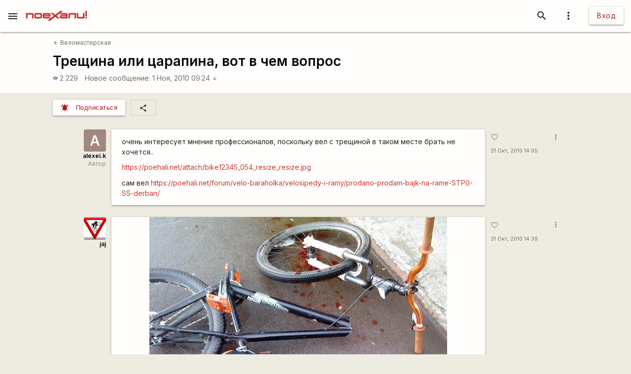

--- FILE ---
content_type: text/html; charset=utf-8
request_url: https://www.google.com/recaptcha/api2/aframe
body_size: 113
content:
<!DOCTYPE HTML><html><head><meta http-equiv="content-type" content="text/html; charset=UTF-8"></head><body><script nonce="F1Fce79d_NkdeIJQDnPk-g">/** Anti-fraud and anti-abuse applications only. See google.com/recaptcha */ try{var clients={'sodar':'https://pagead2.googlesyndication.com/pagead/sodar?'};window.addEventListener("message",function(a){try{if(a.source===window.parent){var b=JSON.parse(a.data);var c=clients[b['id']];if(c){var d=document.createElement('img');d.src=c+b['params']+'&rc='+(localStorage.getItem("rc::a")?sessionStorage.getItem("rc::b"):"");window.document.body.appendChild(d);sessionStorage.setItem("rc::e",parseInt(sessionStorage.getItem("rc::e")||0)+1);localStorage.setItem("rc::h",'1769608735986');}}}catch(b){}});window.parent.postMessage("_grecaptcha_ready", "*");}catch(b){}</script></body></html>